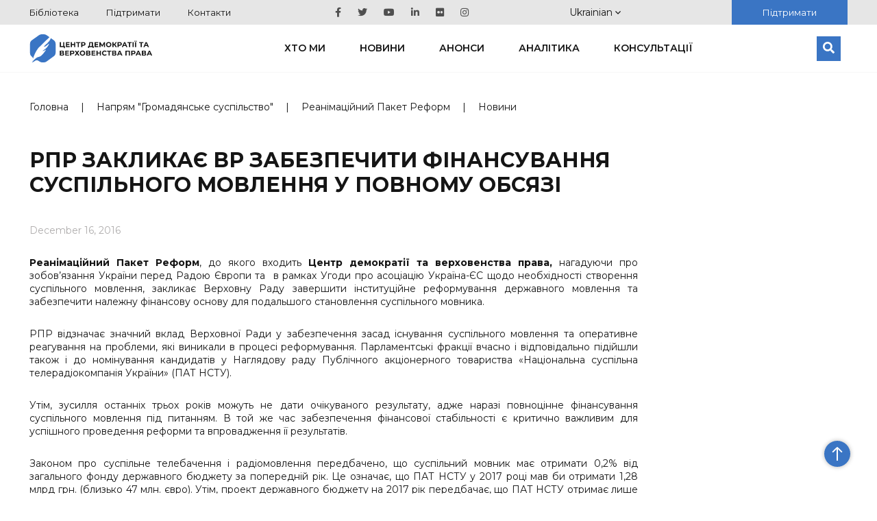

--- FILE ---
content_type: text/html; charset=UTF-8
request_url: https://cedem.org.ua/news/13289/
body_size: 12608
content:

<!DOCTYPE HTML>

<html lang="uk">
<!-- Facebook Pixel Code -->
<head>
    <meta charset="utf-8">
        <meta content='width=device-width; initial-scale=1.0; maximum-scale=2.0;' name='viewport'/>

            <meta name="google-site-verification" content="wWE884ynGDa-4Y0hEfUQTvmekKx2_ZXtr_CpqF_wCW0"/>
    <link rel="icon" type="image/png" href="https://cedem.org.ua/favicon-32x32.png" sizes="32x32"/>
    <link rel="icon" type="image/png" href="https://cedem.org.ua/favicon-16x16.png" sizes="16x16"/>
    <link href="https://fonts.googleapis.com/css?family=Montserrat:300,400,500,600,700,800,900&display=swap&subset=cyrillic,cyrillic-ext"
          rel="stylesheet">

    <link rel="alternate" hreflang="uk-ua" href="https://cedem.org.ua/news/13289/" />
<link rel="alternate" hreflang="en-us" href="https://cedem.org.ua/en/news/rpr-calls-on-the-verkhovna-rada-to-ensure-proper-financing-of-the-public-broadcasting-2/" />
<link rel="alternate" hreflang="x-default" href="https://cedem.org.ua/news/13289/" />

		<!-- All in One SEO 4.4.7.1 - aioseo.com -->
		<title>РПР закликає ВР забезпечити фінансування суспільного мовлення у повному обсязі - Центр демократії та верховенства права</title>
		<meta name="description" content="Реанімаційний Пакет Реформ, до якого входить Центр демократії та верховенства права, нагадуючи про зобов’язання України перед Радою Європи та в рамках Угоди про асоціацію Україна-ЄС щодо необхідності створення суспільного мовлення, закликає Верховну Раду завершити інституційне реформування державного мовлення та забезпечити належну фінансову основу для подальшого становлення суспільного мовника. РПР відзначає значний вклад Верховної Ради у" />
		<meta name="robots" content="max-image-preview:large" />
		<link rel="canonical" href="https://cedem.org.ua/news/13289/" />
		<meta name="generator" content="All in One SEO (AIOSEO) 4.4.7.1" />
		<meta property="og:locale" content="uk_UA" />
		<meta property="og:site_name" content="Центр демократії та верховенства права -" />
		<meta property="og:type" content="article" />
		<meta property="og:title" content="РПР закликає ВР забезпечити фінансування суспільного мовлення у повному обсязі - Центр демократії та верховенства права" />
		<meta property="og:description" content="Реанімаційний Пакет Реформ, до якого входить Центр демократії та верховенства права, нагадуючи про зобов’язання України перед Радою Європи та в рамках Угоди про асоціацію Україна-ЄС щодо необхідності створення суспільного мовлення, закликає Верховну Раду завершити інституційне реформування державного мовлення та забезпечити належну фінансову основу для подальшого становлення суспільного мовника. РПР відзначає значний вклад Верховної Ради у" />
		<meta property="og:url" content="https://cedem.org.ua/news/13289/" />
		<meta property="og:image" content="https://cedem.org.ua/wp-content/uploads/2016/12/Movnyk-1-e1481893142238.png" />
		<meta property="og:image:secure_url" content="https://cedem.org.ua/wp-content/uploads/2016/12/Movnyk-1-e1481893142238.png" />
		<meta property="og:image:width" content="450" />
		<meta property="og:image:height" content="250" />
		<meta property="article:published_time" content="2016-12-16T18:12:27+00:00" />
		<meta property="article:modified_time" content="2019-12-10T16:18:01+00:00" />
		<meta name="twitter:card" content="summary_large_image" />
		<meta name="twitter:title" content="РПР закликає ВР забезпечити фінансування суспільного мовлення у повному обсязі - Центр демократії та верховенства права" />
		<meta name="twitter:description" content="Реанімаційний Пакет Реформ, до якого входить Центр демократії та верховенства права, нагадуючи про зобов’язання України перед Радою Європи та в рамках Угоди про асоціацію Україна-ЄС щодо необхідності створення суспільного мовлення, закликає Верховну Раду завершити інституційне реформування державного мовлення та забезпечити належну фінансову основу для подальшого становлення суспільного мовника. РПР відзначає значний вклад Верховної Ради у" />
		<meta name="twitter:image" content="https://cedem.org.ua/wp-content/uploads/2024/01/Kaver-scaled.jpg" />
		<script type="application/ld+json" class="aioseo-schema">
			{"@context":"https:\/\/schema.org","@graph":[{"@type":"BreadcrumbList","@id":"https:\/\/cedem.org.ua\/news\/13289\/#breadcrumblist","itemListElement":[{"@type":"ListItem","@id":"https:\/\/cedem.org.ua\/#listItem","position":1,"item":{"@type":"WebPage","@id":"https:\/\/cedem.org.ua\/","name":"Home","url":"https:\/\/cedem.org.ua\/"},"nextItem":"https:\/\/cedem.org.ua\/news\/13289\/#listItem"},{"@type":"ListItem","@id":"https:\/\/cedem.org.ua\/news\/13289\/#listItem","position":2,"item":{"@type":"WebPage","@id":"https:\/\/cedem.org.ua\/news\/13289\/","name":"\u0420\u041f\u0420 \u0437\u0430\u043a\u043b\u0438\u043a\u0430\u0454 \u0412\u0420 \u0437\u0430\u0431\u0435\u0437\u043f\u0435\u0447\u0438\u0442\u0438  \u0444\u0456\u043d\u0430\u043d\u0441\u0443\u0432\u0430\u043d\u043d\u044f \u0441\u0443\u0441\u043f\u0456\u043b\u044c\u043d\u043e\u0433\u043e \u043c\u043e\u0432\u043b\u0435\u043d\u043d\u044f \u0443 \u043f\u043e\u0432\u043d\u043e\u043c\u0443 \u043e\u0431\u0441\u044f\u0437\u0456","description":"\u0420\u0435\u0430\u043d\u0456\u043c\u0430\u0446\u0456\u0439\u043d\u0438\u0439 \u041f\u0430\u043a\u0435\u0442 \u0420\u0435\u0444\u043e\u0440\u043c, \u0434\u043e \u044f\u043a\u043e\u0433\u043e \u0432\u0445\u043e\u0434\u0438\u0442\u044c \u0426\u0435\u043d\u0442\u0440 \u0434\u0435\u043c\u043e\u043a\u0440\u0430\u0442\u0456\u0457 \u0442\u0430 \u0432\u0435\u0440\u0445\u043e\u0432\u0435\u043d\u0441\u0442\u0432\u0430 \u043f\u0440\u0430\u0432\u0430, \u043d\u0430\u0433\u0430\u0434\u0443\u044e\u0447\u0438 \u043f\u0440\u043e \u0437\u043e\u0431\u043e\u0432\u2019\u044f\u0437\u0430\u043d\u043d\u044f \u0423\u043a\u0440\u0430\u0457\u043d\u0438 \u043f\u0435\u0440\u0435\u0434 \u0420\u0430\u0434\u043e\u044e \u0404\u0432\u0440\u043e\u043f\u0438 \u0442\u0430 \u0432 \u0440\u0430\u043c\u043a\u0430\u0445 \u0423\u0433\u043e\u0434\u0438 \u043f\u0440\u043e \u0430\u0441\u043e\u0446\u0456\u0430\u0446\u0456\u044e \u0423\u043a\u0440\u0430\u0457\u043d\u0430-\u0404\u0421 \u0449\u043e\u0434\u043e \u043d\u0435\u043e\u0431\u0445\u0456\u0434\u043d\u043e\u0441\u0442\u0456 \u0441\u0442\u0432\u043e\u0440\u0435\u043d\u043d\u044f \u0441\u0443\u0441\u043f\u0456\u043b\u044c\u043d\u043e\u0433\u043e \u043c\u043e\u0432\u043b\u0435\u043d\u043d\u044f, \u0437\u0430\u043a\u043b\u0438\u043a\u0430\u0454 \u0412\u0435\u0440\u0445\u043e\u0432\u043d\u0443 \u0420\u0430\u0434\u0443 \u0437\u0430\u0432\u0435\u0440\u0448\u0438\u0442\u0438 \u0456\u043d\u0441\u0442\u0438\u0442\u0443\u0446\u0456\u0439\u043d\u0435 \u0440\u0435\u0444\u043e\u0440\u043c\u0443\u0432\u0430\u043d\u043d\u044f \u0434\u0435\u0440\u0436\u0430\u0432\u043d\u043e\u0433\u043e \u043c\u043e\u0432\u043b\u0435\u043d\u043d\u044f \u0442\u0430 \u0437\u0430\u0431\u0435\u0437\u043f\u0435\u0447\u0438\u0442\u0438 \u043d\u0430\u043b\u0435\u0436\u043d\u0443 \u0444\u0456\u043d\u0430\u043d\u0441\u043e\u0432\u0443 \u043e\u0441\u043d\u043e\u0432\u0443 \u0434\u043b\u044f \u043f\u043e\u0434\u0430\u043b\u044c\u0448\u043e\u0433\u043e \u0441\u0442\u0430\u043d\u043e\u0432\u043b\u0435\u043d\u043d\u044f \u0441\u0443\u0441\u043f\u0456\u043b\u044c\u043d\u043e\u0433\u043e \u043c\u043e\u0432\u043d\u0438\u043a\u0430. \u0420\u041f\u0420 \u0432\u0456\u0434\u0437\u043d\u0430\u0447\u0430\u0454 \u0437\u043d\u0430\u0447\u043d\u0438\u0439 \u0432\u043a\u043b\u0430\u0434 \u0412\u0435\u0440\u0445\u043e\u0432\u043d\u043e\u0457 \u0420\u0430\u0434\u0438 \u0443","url":"https:\/\/cedem.org.ua\/news\/13289\/"},"previousItem":"https:\/\/cedem.org.ua\/#listItem"}]},{"@type":"Organization","@id":"https:\/\/cedem.org.ua\/#organization","name":"\u0426\u0435\u043d\u0442\u0440 \u0434\u0435\u043c\u043e\u043a\u0440\u0430\u0442\u0456\u0457 \u0442\u0430 \u0432\u0435\u0440\u0445\u043e\u0432\u0435\u043d\u0441\u0442\u0432\u0430 \u043f\u0440\u0430\u0432\u0430","url":"https:\/\/cedem.org.ua\/"},{"@type":"Person","@id":"https:\/\/cedem.org.ua\/author\/yuriy_pr_\/#author","url":"https:\/\/cedem.org.ua\/author\/yuriy_pr_\/","name":"\u041f\u0440\u0438\u043c\u0430\u0447\u0443\u043a \u042e\u0440\u0456\u0439","image":{"@type":"ImageObject","@id":"https:\/\/cedem.org.ua\/news\/13289\/#authorImage","url":"https:\/\/secure.gravatar.com\/avatar\/ba83b2868367877670745dcd52aaf94c?s=96&d=mm&r=g","width":96,"height":96,"caption":"\u041f\u0440\u0438\u043c\u0430\u0447\u0443\u043a \u042e\u0440\u0456\u0439"}},{"@type":"WebPage","@id":"https:\/\/cedem.org.ua\/news\/13289\/#webpage","url":"https:\/\/cedem.org.ua\/news\/13289\/","name":"\u0420\u041f\u0420 \u0437\u0430\u043a\u043b\u0438\u043a\u0430\u0454 \u0412\u0420 \u0437\u0430\u0431\u0435\u0437\u043f\u0435\u0447\u0438\u0442\u0438 \u0444\u0456\u043d\u0430\u043d\u0441\u0443\u0432\u0430\u043d\u043d\u044f \u0441\u0443\u0441\u043f\u0456\u043b\u044c\u043d\u043e\u0433\u043e \u043c\u043e\u0432\u043b\u0435\u043d\u043d\u044f \u0443 \u043f\u043e\u0432\u043d\u043e\u043c\u0443 \u043e\u0431\u0441\u044f\u0437\u0456 - \u0426\u0435\u043d\u0442\u0440 \u0434\u0435\u043c\u043e\u043a\u0440\u0430\u0442\u0456\u0457 \u0442\u0430 \u0432\u0435\u0440\u0445\u043e\u0432\u0435\u043d\u0441\u0442\u0432\u0430 \u043f\u0440\u0430\u0432\u0430","description":"\u0420\u0435\u0430\u043d\u0456\u043c\u0430\u0446\u0456\u0439\u043d\u0438\u0439 \u041f\u0430\u043a\u0435\u0442 \u0420\u0435\u0444\u043e\u0440\u043c, \u0434\u043e \u044f\u043a\u043e\u0433\u043e \u0432\u0445\u043e\u0434\u0438\u0442\u044c \u0426\u0435\u043d\u0442\u0440 \u0434\u0435\u043c\u043e\u043a\u0440\u0430\u0442\u0456\u0457 \u0442\u0430 \u0432\u0435\u0440\u0445\u043e\u0432\u0435\u043d\u0441\u0442\u0432\u0430 \u043f\u0440\u0430\u0432\u0430, \u043d\u0430\u0433\u0430\u0434\u0443\u044e\u0447\u0438 \u043f\u0440\u043e \u0437\u043e\u0431\u043e\u0432\u2019\u044f\u0437\u0430\u043d\u043d\u044f \u0423\u043a\u0440\u0430\u0457\u043d\u0438 \u043f\u0435\u0440\u0435\u0434 \u0420\u0430\u0434\u043e\u044e \u0404\u0432\u0440\u043e\u043f\u0438 \u0442\u0430 \u0432 \u0440\u0430\u043c\u043a\u0430\u0445 \u0423\u0433\u043e\u0434\u0438 \u043f\u0440\u043e \u0430\u0441\u043e\u0446\u0456\u0430\u0446\u0456\u044e \u0423\u043a\u0440\u0430\u0457\u043d\u0430-\u0404\u0421 \u0449\u043e\u0434\u043e \u043d\u0435\u043e\u0431\u0445\u0456\u0434\u043d\u043e\u0441\u0442\u0456 \u0441\u0442\u0432\u043e\u0440\u0435\u043d\u043d\u044f \u0441\u0443\u0441\u043f\u0456\u043b\u044c\u043d\u043e\u0433\u043e \u043c\u043e\u0432\u043b\u0435\u043d\u043d\u044f, \u0437\u0430\u043a\u043b\u0438\u043a\u0430\u0454 \u0412\u0435\u0440\u0445\u043e\u0432\u043d\u0443 \u0420\u0430\u0434\u0443 \u0437\u0430\u0432\u0435\u0440\u0448\u0438\u0442\u0438 \u0456\u043d\u0441\u0442\u0438\u0442\u0443\u0446\u0456\u0439\u043d\u0435 \u0440\u0435\u0444\u043e\u0440\u043c\u0443\u0432\u0430\u043d\u043d\u044f \u0434\u0435\u0440\u0436\u0430\u0432\u043d\u043e\u0433\u043e \u043c\u043e\u0432\u043b\u0435\u043d\u043d\u044f \u0442\u0430 \u0437\u0430\u0431\u0435\u0437\u043f\u0435\u0447\u0438\u0442\u0438 \u043d\u0430\u043b\u0435\u0436\u043d\u0443 \u0444\u0456\u043d\u0430\u043d\u0441\u043e\u0432\u0443 \u043e\u0441\u043d\u043e\u0432\u0443 \u0434\u043b\u044f \u043f\u043e\u0434\u0430\u043b\u044c\u0448\u043e\u0433\u043e \u0441\u0442\u0430\u043d\u043e\u0432\u043b\u0435\u043d\u043d\u044f \u0441\u0443\u0441\u043f\u0456\u043b\u044c\u043d\u043e\u0433\u043e \u043c\u043e\u0432\u043d\u0438\u043a\u0430. \u0420\u041f\u0420 \u0432\u0456\u0434\u0437\u043d\u0430\u0447\u0430\u0454 \u0437\u043d\u0430\u0447\u043d\u0438\u0439 \u0432\u043a\u043b\u0430\u0434 \u0412\u0435\u0440\u0445\u043e\u0432\u043d\u043e\u0457 \u0420\u0430\u0434\u0438 \u0443","inLanguage":"uk-UA","isPartOf":{"@id":"https:\/\/cedem.org.ua\/#website"},"breadcrumb":{"@id":"https:\/\/cedem.org.ua\/news\/13289\/#breadcrumblist"},"author":{"@id":"https:\/\/cedem.org.ua\/author\/yuriy_pr_\/#author"},"creator":{"@id":"https:\/\/cedem.org.ua\/author\/yuriy_pr_\/#author"},"image":{"@type":"ImageObject","url":"https:\/\/cedem.org.ua\/wp-content\/uploads\/2016\/12\/Movnyk-1-e1481893142238.png","@id":"https:\/\/cedem.org.ua\/news\/13289\/#mainImage","width":450,"height":250},"primaryImageOfPage":{"@id":"https:\/\/cedem.org.ua\/news\/13289\/#mainImage"},"datePublished":"2016-12-16T18:12:27+03:00","dateModified":"2019-12-10T16:18:01+03:00"},{"@type":"WebSite","@id":"https:\/\/cedem.org.ua\/#website","url":"https:\/\/cedem.org.ua\/","name":"\u0426\u0435\u043d\u0442\u0440 \u0434\u0435\u043c\u043e\u043a\u0440\u0430\u0442\u0456\u0457 \u0442\u0430 \u0432\u0435\u0440\u0445\u043e\u0432\u0435\u043d\u0441\u0442\u0432\u0430 \u043f\u0440\u0430\u0432\u0430","inLanguage":"uk-UA","publisher":{"@id":"https:\/\/cedem.org.ua\/#organization"}}]}
		</script>
		<!-- All in One SEO -->

<link rel='dns-prefetch' href='//cdnjs.cloudflare.com' />
<link rel='dns-prefetch' href='//cdn.jsdelivr.net' />
<link rel='dns-prefetch' href='//s.w.org' />
<link rel="alternate" type="application/rss+xml" title="Центр демократії та верховенства права &raquo; РПР закликає ВР забезпечити  фінансування суспільного мовлення у повному обсязі Comments Feed" href="https://cedem.org.ua/news/13289/feed/" />
<script type="text/javascript">
window._wpemojiSettings = {"baseUrl":"https:\/\/s.w.org\/images\/core\/emoji\/13.1.0\/72x72\/","ext":".png","svgUrl":"https:\/\/s.w.org\/images\/core\/emoji\/13.1.0\/svg\/","svgExt":".svg","source":{"concatemoji":"https:\/\/cedem.org.ua\/wp-includes\/js\/wp-emoji-release.min.js?ver=5.9.12"}};
/*! This file is auto-generated */
!function(e,a,t){var n,r,o,i=a.createElement("canvas"),p=i.getContext&&i.getContext("2d");function s(e,t){var a=String.fromCharCode;p.clearRect(0,0,i.width,i.height),p.fillText(a.apply(this,e),0,0);e=i.toDataURL();return p.clearRect(0,0,i.width,i.height),p.fillText(a.apply(this,t),0,0),e===i.toDataURL()}function c(e){var t=a.createElement("script");t.src=e,t.defer=t.type="text/javascript",a.getElementsByTagName("head")[0].appendChild(t)}for(o=Array("flag","emoji"),t.supports={everything:!0,everythingExceptFlag:!0},r=0;r<o.length;r++)t.supports[o[r]]=function(e){if(!p||!p.fillText)return!1;switch(p.textBaseline="top",p.font="600 32px Arial",e){case"flag":return s([127987,65039,8205,9895,65039],[127987,65039,8203,9895,65039])?!1:!s([55356,56826,55356,56819],[55356,56826,8203,55356,56819])&&!s([55356,57332,56128,56423,56128,56418,56128,56421,56128,56430,56128,56423,56128,56447],[55356,57332,8203,56128,56423,8203,56128,56418,8203,56128,56421,8203,56128,56430,8203,56128,56423,8203,56128,56447]);case"emoji":return!s([10084,65039,8205,55357,56613],[10084,65039,8203,55357,56613])}return!1}(o[r]),t.supports.everything=t.supports.everything&&t.supports[o[r]],"flag"!==o[r]&&(t.supports.everythingExceptFlag=t.supports.everythingExceptFlag&&t.supports[o[r]]);t.supports.everythingExceptFlag=t.supports.everythingExceptFlag&&!t.supports.flag,t.DOMReady=!1,t.readyCallback=function(){t.DOMReady=!0},t.supports.everything||(n=function(){t.readyCallback()},a.addEventListener?(a.addEventListener("DOMContentLoaded",n,!1),e.addEventListener("load",n,!1)):(e.attachEvent("onload",n),a.attachEvent("onreadystatechange",function(){"complete"===a.readyState&&t.readyCallback()})),(n=t.source||{}).concatemoji?c(n.concatemoji):n.wpemoji&&n.twemoji&&(c(n.twemoji),c(n.wpemoji)))}(window,document,window._wpemojiSettings);
</script>
<style type="text/css">
img.wp-smiley,
img.emoji {
	display: inline !important;
	border: none !important;
	box-shadow: none !important;
	height: 1em !important;
	width: 1em !important;
	margin: 0 0.07em !important;
	vertical-align: -0.1em !important;
	background: none !important;
	padding: 0 !important;
}
</style>
	<link rel='stylesheet' id='wp-block-library-css'  href='https://cedem.org.ua/wp-includes/css/dist/block-library/style.min.css?ver=5.9.12' type='text/css' media='all' />
<style id='global-styles-inline-css' type='text/css'>
body{--wp--preset--color--black: #000000;--wp--preset--color--cyan-bluish-gray: #abb8c3;--wp--preset--color--white: #ffffff;--wp--preset--color--pale-pink: #f78da7;--wp--preset--color--vivid-red: #cf2e2e;--wp--preset--color--luminous-vivid-orange: #ff6900;--wp--preset--color--luminous-vivid-amber: #fcb900;--wp--preset--color--light-green-cyan: #7bdcb5;--wp--preset--color--vivid-green-cyan: #00d084;--wp--preset--color--pale-cyan-blue: #8ed1fc;--wp--preset--color--vivid-cyan-blue: #0693e3;--wp--preset--color--vivid-purple: #9b51e0;--wp--preset--gradient--vivid-cyan-blue-to-vivid-purple: linear-gradient(135deg,rgba(6,147,227,1) 0%,rgb(155,81,224) 100%);--wp--preset--gradient--light-green-cyan-to-vivid-green-cyan: linear-gradient(135deg,rgb(122,220,180) 0%,rgb(0,208,130) 100%);--wp--preset--gradient--luminous-vivid-amber-to-luminous-vivid-orange: linear-gradient(135deg,rgba(252,185,0,1) 0%,rgba(255,105,0,1) 100%);--wp--preset--gradient--luminous-vivid-orange-to-vivid-red: linear-gradient(135deg,rgba(255,105,0,1) 0%,rgb(207,46,46) 100%);--wp--preset--gradient--very-light-gray-to-cyan-bluish-gray: linear-gradient(135deg,rgb(238,238,238) 0%,rgb(169,184,195) 100%);--wp--preset--gradient--cool-to-warm-spectrum: linear-gradient(135deg,rgb(74,234,220) 0%,rgb(151,120,209) 20%,rgb(207,42,186) 40%,rgb(238,44,130) 60%,rgb(251,105,98) 80%,rgb(254,248,76) 100%);--wp--preset--gradient--blush-light-purple: linear-gradient(135deg,rgb(255,206,236) 0%,rgb(152,150,240) 100%);--wp--preset--gradient--blush-bordeaux: linear-gradient(135deg,rgb(254,205,165) 0%,rgb(254,45,45) 50%,rgb(107,0,62) 100%);--wp--preset--gradient--luminous-dusk: linear-gradient(135deg,rgb(255,203,112) 0%,rgb(199,81,192) 50%,rgb(65,88,208) 100%);--wp--preset--gradient--pale-ocean: linear-gradient(135deg,rgb(255,245,203) 0%,rgb(182,227,212) 50%,rgb(51,167,181) 100%);--wp--preset--gradient--electric-grass: linear-gradient(135deg,rgb(202,248,128) 0%,rgb(113,206,126) 100%);--wp--preset--gradient--midnight: linear-gradient(135deg,rgb(2,3,129) 0%,rgb(40,116,252) 100%);--wp--preset--duotone--dark-grayscale: url('#wp-duotone-dark-grayscale');--wp--preset--duotone--grayscale: url('#wp-duotone-grayscale');--wp--preset--duotone--purple-yellow: url('#wp-duotone-purple-yellow');--wp--preset--duotone--blue-red: url('#wp-duotone-blue-red');--wp--preset--duotone--midnight: url('#wp-duotone-midnight');--wp--preset--duotone--magenta-yellow: url('#wp-duotone-magenta-yellow');--wp--preset--duotone--purple-green: url('#wp-duotone-purple-green');--wp--preset--duotone--blue-orange: url('#wp-duotone-blue-orange');--wp--preset--font-size--small: 13px;--wp--preset--font-size--medium: 20px;--wp--preset--font-size--large: 36px;--wp--preset--font-size--x-large: 42px;}.has-black-color{color: var(--wp--preset--color--black) !important;}.has-cyan-bluish-gray-color{color: var(--wp--preset--color--cyan-bluish-gray) !important;}.has-white-color{color: var(--wp--preset--color--white) !important;}.has-pale-pink-color{color: var(--wp--preset--color--pale-pink) !important;}.has-vivid-red-color{color: var(--wp--preset--color--vivid-red) !important;}.has-luminous-vivid-orange-color{color: var(--wp--preset--color--luminous-vivid-orange) !important;}.has-luminous-vivid-amber-color{color: var(--wp--preset--color--luminous-vivid-amber) !important;}.has-light-green-cyan-color{color: var(--wp--preset--color--light-green-cyan) !important;}.has-vivid-green-cyan-color{color: var(--wp--preset--color--vivid-green-cyan) !important;}.has-pale-cyan-blue-color{color: var(--wp--preset--color--pale-cyan-blue) !important;}.has-vivid-cyan-blue-color{color: var(--wp--preset--color--vivid-cyan-blue) !important;}.has-vivid-purple-color{color: var(--wp--preset--color--vivid-purple) !important;}.has-black-background-color{background-color: var(--wp--preset--color--black) !important;}.has-cyan-bluish-gray-background-color{background-color: var(--wp--preset--color--cyan-bluish-gray) !important;}.has-white-background-color{background-color: var(--wp--preset--color--white) !important;}.has-pale-pink-background-color{background-color: var(--wp--preset--color--pale-pink) !important;}.has-vivid-red-background-color{background-color: var(--wp--preset--color--vivid-red) !important;}.has-luminous-vivid-orange-background-color{background-color: var(--wp--preset--color--luminous-vivid-orange) !important;}.has-luminous-vivid-amber-background-color{background-color: var(--wp--preset--color--luminous-vivid-amber) !important;}.has-light-green-cyan-background-color{background-color: var(--wp--preset--color--light-green-cyan) !important;}.has-vivid-green-cyan-background-color{background-color: var(--wp--preset--color--vivid-green-cyan) !important;}.has-pale-cyan-blue-background-color{background-color: var(--wp--preset--color--pale-cyan-blue) !important;}.has-vivid-cyan-blue-background-color{background-color: var(--wp--preset--color--vivid-cyan-blue) !important;}.has-vivid-purple-background-color{background-color: var(--wp--preset--color--vivid-purple) !important;}.has-black-border-color{border-color: var(--wp--preset--color--black) !important;}.has-cyan-bluish-gray-border-color{border-color: var(--wp--preset--color--cyan-bluish-gray) !important;}.has-white-border-color{border-color: var(--wp--preset--color--white) !important;}.has-pale-pink-border-color{border-color: var(--wp--preset--color--pale-pink) !important;}.has-vivid-red-border-color{border-color: var(--wp--preset--color--vivid-red) !important;}.has-luminous-vivid-orange-border-color{border-color: var(--wp--preset--color--luminous-vivid-orange) !important;}.has-luminous-vivid-amber-border-color{border-color: var(--wp--preset--color--luminous-vivid-amber) !important;}.has-light-green-cyan-border-color{border-color: var(--wp--preset--color--light-green-cyan) !important;}.has-vivid-green-cyan-border-color{border-color: var(--wp--preset--color--vivid-green-cyan) !important;}.has-pale-cyan-blue-border-color{border-color: var(--wp--preset--color--pale-cyan-blue) !important;}.has-vivid-cyan-blue-border-color{border-color: var(--wp--preset--color--vivid-cyan-blue) !important;}.has-vivid-purple-border-color{border-color: var(--wp--preset--color--vivid-purple) !important;}.has-vivid-cyan-blue-to-vivid-purple-gradient-background{background: var(--wp--preset--gradient--vivid-cyan-blue-to-vivid-purple) !important;}.has-light-green-cyan-to-vivid-green-cyan-gradient-background{background: var(--wp--preset--gradient--light-green-cyan-to-vivid-green-cyan) !important;}.has-luminous-vivid-amber-to-luminous-vivid-orange-gradient-background{background: var(--wp--preset--gradient--luminous-vivid-amber-to-luminous-vivid-orange) !important;}.has-luminous-vivid-orange-to-vivid-red-gradient-background{background: var(--wp--preset--gradient--luminous-vivid-orange-to-vivid-red) !important;}.has-very-light-gray-to-cyan-bluish-gray-gradient-background{background: var(--wp--preset--gradient--very-light-gray-to-cyan-bluish-gray) !important;}.has-cool-to-warm-spectrum-gradient-background{background: var(--wp--preset--gradient--cool-to-warm-spectrum) !important;}.has-blush-light-purple-gradient-background{background: var(--wp--preset--gradient--blush-light-purple) !important;}.has-blush-bordeaux-gradient-background{background: var(--wp--preset--gradient--blush-bordeaux) !important;}.has-luminous-dusk-gradient-background{background: var(--wp--preset--gradient--luminous-dusk) !important;}.has-pale-ocean-gradient-background{background: var(--wp--preset--gradient--pale-ocean) !important;}.has-electric-grass-gradient-background{background: var(--wp--preset--gradient--electric-grass) !important;}.has-midnight-gradient-background{background: var(--wp--preset--gradient--midnight) !important;}.has-small-font-size{font-size: var(--wp--preset--font-size--small) !important;}.has-medium-font-size{font-size: var(--wp--preset--font-size--medium) !important;}.has-large-font-size{font-size: var(--wp--preset--font-size--large) !important;}.has-x-large-font-size{font-size: var(--wp--preset--font-size--x-large) !important;}
</style>
<link rel='stylesheet' id='collapscore-css-css'  href='https://cedem.org.ua/wp-content/plugins/jquery-collapse-o-matic/css/core_style.css?ver=1.0' type='text/css' media='all' />
<link rel='stylesheet' id='collapseomatic-css-css'  href='https://cedem.org.ua/wp-content/plugins/jquery-collapse-o-matic/css/light_style.css?ver=1.6' type='text/css' media='all' />
<link rel='stylesheet' id='cedem_2019-slickslider-css'  href='https://cedem.org.ua/wp-content/themes/cedem-2019/css/slick-slider/slick.css?ver=5.0.0' type='text/css' media='all' />
<link rel='stylesheet' id='cedem_2019-slickslider-default-theme-css'  href='https://cedem.org.ua/wp-content/themes/cedem-2019/css/slick-slider/slick-theme.css?ver=5.0.0' type='text/css' media='all' />
<link rel='stylesheet' id='bootstrap-css'  href='https://cedem.org.ua/wp-content/themes/cedem-2019/css/bootstrap-grid.min.css?ver=5.9.12' type='text/css' media='all' />
<link rel='stylesheet' id='fancybox-css'  href='https://cedem.org.ua/wp-content/themes/cedem-2019/css/jquery.fancybox.min.css?ver=5.9.12' type='text/css' media='all' />
<link rel='stylesheet' id='cedem-style-css'  href='https://cedem.org.ua/wp-content/themes/cedem-2019/style.css?ver=1761044034' type='text/css' media='all' />
<link rel='stylesheet' id='Swiper.css-css'  href='//cdnjs.cloudflare.com/ajax/libs/Swiper/4.5.0/css/swiper.min.css?ver=4.5.0' type='text/css' media='all' />
<link rel='stylesheet' id='Fancybox.css-css'  href='//cdn.jsdelivr.net/gh/fancyapps/fancybox@3.5.7/dist/jquery.fancybox.min.css?ver=3.5.7' type='text/css' media='all' />
<link rel='stylesheet' id='Gallery.css-css'  href='https://cedem.org.ua/wp-content/plugins/gallery-custom-plugin/style.css?ver=1.0' type='text/css' media='all' />
<script type='text/javascript' src='https://cedem.org.ua/wp-includes/js/jquery/jquery.min.js?ver=3.6.0' id='jquery-core-js'></script>
<script type='text/javascript' src='https://cedem.org.ua/wp-includes/js/jquery/jquery-migrate.min.js?ver=3.3.2' id='jquery-migrate-js'></script>
<script type='text/javascript' src='https://cedem.org.ua/wp-content/themes/cedem-2019/js/jquery.fancybox.min.js?ver=5.9.12' id='fancybox-js'></script>
<script type='text/javascript' src='https://cedem.org.ua/wp-content/themes/cedem-2019/js/main.min.js?ver=1.41' id='cedem-main-js'></script>
<script type='text/javascript' src='https://cedem.org.ua/wp-content/themes/cedem-2019/js/jquery.carouFredSel-6.2.1.min.js?ver=5.9.12' id='cedem-carou-js'></script>
<link rel="https://api.w.org/" href="https://cedem.org.ua/wp-json/" /><link rel="EditURI" type="application/rsd+xml" title="RSD" href="https://cedem.org.ua/xmlrpc.php?rsd" />
<link rel="wlwmanifest" type="application/wlwmanifest+xml" href="https://cedem.org.ua/wp-includes/wlwmanifest.xml" /> 
<meta name="generator" content="WordPress 5.9.12" />
<link rel='shortlink' href='https://cedem.org.ua/?p=13289' />
<link rel="alternate" type="application/json+oembed" href="https://cedem.org.ua/wp-json/oembed/1.0/embed?url=https%3A%2F%2Fcedem.org.ua%2Fnews%2F13289%2F" />
<link rel="alternate" type="text/xml+oembed" href="https://cedem.org.ua/wp-json/oembed/1.0/embed?url=https%3A%2F%2Fcedem.org.ua%2Fnews%2F13289%2F&#038;format=xml" />
<meta name="generator" content="WPML ver:4.5.8 stt:1,56;" />
				<style type="text/css" id="c4wp-checkout-css">
					.woocommerce-checkout .c4wp_captcha_field {
						margin-bottom: 10px;
						margin-top: 15px;
						position: relative;
						display: inline-block;
					}
				</style>
							<style type="text/css" id="c4wp-v3-lp-form-css">
				.login #login, .login #lostpasswordform {
					min-width: 350px !important;
				}
				.wpforms-field-c4wp iframe {
					width: 100% !important;
				}
			</style>
			    <script>
        window.wp_ajax = "https://cedem.org.ua/wp-admin/admin-ajax.php"    </script>
</head>
<!-- End Facebook Pixel Code -->
<body class="news-template-default single single-news postid-13289">
<div id="fb-root"></div>
<script>(function (d, s, id) {
        var js, fjs = d.getElementsByTagName(s)[0];
        if (d.getElementById(id))
            return;
        js = d.createElement(s);
        js.id = id;
        js.src = "//connect.facebook.net/uk_UA/sdk.js#xfbml=1&appId=1639238822972100&version=v2.3";
        fjs.parentNode.insertBefore(js, fjs);
    }(document, 'script', 'facebook-jssdk'));</script>
<div class="page-wrapper">
    <div class="header-wrapper">
        <div class="top-block">
            <div class="container">
                <div class="row justify-content-between align-items-center">
                                            <nav class="top-menu col-auto">
                            <div class="menu-verhnye-container"><ul id="menu-verhnye" class="menu"><li id="menu-item-20476" class="menu-item menu-item-type-post_type_archive menu-item-object-library menu-item-20476"><a href="https://cedem.org.ua/library/">Бібліотека</a></li>
<li id="menu-item-28155" class="menu-item menu-item-type-post_type menu-item-object-page menu-item-28155"><a href="https://cedem.org.ua/who-we-are/donate/">Підтримати</a></li>
<li id="menu-item-28156" class="menu-item menu-item-type-post_type menu-item-object-page menu-item-28156"><a href="https://cedem.org.ua/who-we-are/contacts/">Контакти</a></li>
</ul></div>                        </nav>
                    
                                            <nav class="social-menu col-auto">
                            <div class="menu-sotsialne-container"><ul id="menu-sotsialne" class="menu"><li id="menu-item-20471" class="menu-item menu-item-type-custom menu-item-object-custom menu-item-20471"><a target="_blank" rel="noopener" href="https://www.facebook.com/CEDEMUA/"><span class="screen-reader-text">Facebook</span></a></li>
<li id="menu-item-20470" class="menu-item menu-item-type-custom menu-item-object-custom menu-item-20470"><a target="_blank" rel="noopener" href="https://twitter.com/cedem_ua"><span class="screen-reader-text">Twitter</span></a></li>
<li id="menu-item-20472" class="menu-item menu-item-type-custom menu-item-object-custom menu-item-20472"><a target="_blank" rel="noopener" href="https://www.youtube.com/channel/UCHM0MnjUHYSCzxv5sMPFSrA/featured?disable_polymer=1"><span class="screen-reader-text">Youtube</span></a></li>
<li id="menu-item-20473" class="menu-item menu-item-type-custom menu-item-object-custom menu-item-20473"><a target="_blank" rel="noopener" href="https://www.linkedin.com/company/center-of-democracy-and-law-cedem/"><span class="screen-reader-text">Linkedin</span></a></li>
<li id="menu-item-28158" class="menu-item menu-item-type-custom menu-item-object-custom menu-item-28158"><a title="Flickr" href="https://www.flickr.com/photos/191548958@N06/"><span class="screen-reader-text">Flickr</span></a></li>
<li id="menu-item-38888" class="menu-item menu-item-type-custom menu-item-object-custom menu-item-38888"><a href="https://www.instagram.com/cedem.org.ua/"><span class="screen-reader-text">Instagram</span></a></li>
</ul></div>                        </nav>
                    
                    <!-- <ul class="language-switcher col-auto">
                                                    </ul>-->

                    <div id="flags_language_selector">
                        <div class="button" id="open_langs">Ukrainian <svg width="8" height="5" viewBox="0 0 8 5" fill="none" xmlns="http://www.w3.org/2000/svg">
<path fill-rule="evenodd" clip-rule="evenodd" d="M7.06667 0L4 3.10811L0.933333 0L0 0.945946L4 5L8 0.945946L7.06667 0Z" fill="#151515"/>
</svg></div><div class="dropdown-pane" id="lang-dropdown"><ul><li><a href="https://cedem.org.ua/en/news/rpr-calls-on-the-verkhovna-rada-to-ensure-proper-financing-of-the-public-broadcasting-2/">English</a></li></ul></div>                    </div>

                    <div class="col-auto">
                        <a href="https://cedem.org.ua/who-we-are/donate/"
                           class="donate-btn">Підтримати</a>
                    </div>


                </div>

            </div>
        </div>
        <div id="main-header">
            <div class="header-wrap">
                <div class="container">
                    <header class="header">
                        <div class="logo">
                            <a href="https://cedem.org.ua/">
                                <h1 class="assistive-text">Центр демократії та верховенства права</h1>
                            </a>
                        </div>

                                                    <nav class="main-nav-wrapper">
                                <div class="menu-golovne-container"><ul id="menu-golovne" class="main-nav"><li id="menu-item-33065" class="menu-item menu-item-type-post_type menu-item-object-page menu-item-has-children menu-item-33065"><a href="https://cedem.org.ua/who-we-are/">Хто ми</a><i class="icon-angle-down"><svg width="12" height="7" viewBox="0 0 8 5" fill="none" xmlns="http://www.w3.org/2000/svg">
<path fill-rule="evenodd" clip-rule="evenodd" d="M7.06667 0L4 3.10811L0.933333 0L0 0.945946L4 5L8 0.945946L7.06667 0Z" fill="#151515"/>
</svg>
</i>
<ul class="sub-menu">
	<li id="menu-item-33710" class="menu-item menu-item-type-post_type menu-item-object-page menu-item-33710"><a href="https://cedem.org.ua/who-we-are/employees/">Команда</a></li>
	<li id="menu-item-35025" class="menu-item menu-item-type-post_type menu-item-object-page menu-item-35025"><a href="https://cedem.org.ua/who-we-are/supervisory-board/">Наглядова рада</a></li>
	<li id="menu-item-32729" class="menu-item menu-item-type-post_type_archive menu-item-object-annual_reports menu-item-32729"><a href="https://cedem.org.ua/annual_reports/">Річні звіти</a></li>
	<li id="menu-item-20498" class="menu-item menu-item-type-post_type menu-item-object-page menu-item-20498"><a href="https://cedem.org.ua/mozhlyvosti/">Можливості</a></li>
	<li id="menu-item-33070" class="menu-item menu-item-type-post_type menu-item-object-page menu-item-33070"><a href="https://cedem.org.ua/who-we-are/contacts/">Контакти</a></li>
</ul>
</li>
<li id="menu-item-33486" class="menu-item menu-item-type-post_type_archive menu-item-object-news menu-item-33486"><a href="https://cedem.org.ua/news/">Новини</a></li>
<li id="menu-item-47539" class="menu-item menu-item-type-post_type_archive menu-item-object-events menu-item-47539"><a href="https://cedem.org.ua/events/">Анонси</a></li>
<li id="menu-item-47540" class="menu-item menu-item-type-post_type_archive menu-item-object-analytics menu-item-47540"><a href="https://cedem.org.ua/analytics/">Аналітика</a></li>
<li id="menu-item-28246" class="menu-item menu-item-type-post_type_archive menu-item-object-consultations menu-item-28246"><a href="https://cedem.org.ua/consultations/">Консультації</a></li>
</ul></div>                            </nav><!-- #site-navigation -->
                        
                        <form class="search-block" action="https://cedem.org.ua/">
                            <input aria-label="Пошук" type="search" placeholder="Пошук" name="s"/>
                            <button aria-label="Пошук">
                                <svg xmlns="http://www.w3.org/2000/svg" aria-hidden="true" focusable="false"
                                     data-prefix="fas" data-icon="search" class="svg-inline--fa fa-search fa-w-16"
                                     role="img" viewBox="0 0 512 512">
                                    <path fill="currentColor"
                                          d="M505 442.7L405.3 343c-4.5-4.5-10.6-7-17-7H372c27.6-35.3 44-79.7 44-128C416 93.1 322.9 0 208 0S0 93.1 0 208s93.1 208 208 208c48.3 0 92.7-16.4 128-44v16.3c0 6.4 2.5 12.5 7 17l99.7 99.7c9.4 9.4 24.6 9.4 33.9 0l28.3-28.3c9.4-9.4 9.4-24.6.1-34zM208 336c-70.7 0-128-57.2-128-128 0-70.7 57.2-128 128-128 70.7 0 128 57.2 128 128 0 70.7-57.2 128-128 128z"/>
                                </svg>
                            </button>
                        </form>
                        <div id="menu_open">
                            <div class="bar1"></div>
                            <div class="bar2"></div>
                            <div class="bar3"></div>
                        </div>
                    </header>
                </div>
            </div>

            <div id="mobile-menu">
                <div class="container">
                    <nav class="main-nav-wrapper">
                        <div class="menu-golovne-container"><ul id="menu-golovne-1" class="main-nav"><li class="menu-item menu-item-type-post_type menu-item-object-page menu-item-has-children menu-item-33065"><a href="https://cedem.org.ua/who-we-are/">Хто ми</a><i class="icon-angle-down"><svg width="12" height="7" viewBox="0 0 8 5" fill="none" xmlns="http://www.w3.org/2000/svg">
<path fill-rule="evenodd" clip-rule="evenodd" d="M7.06667 0L4 3.10811L0.933333 0L0 0.945946L4 5L8 0.945946L7.06667 0Z" fill="#151515"/>
</svg>
</i>
<ul class="sub-menu">
	<li class="menu-item menu-item-type-post_type menu-item-object-page menu-item-33710"><a href="https://cedem.org.ua/who-we-are/employees/">Команда</a></li>
	<li class="menu-item menu-item-type-post_type menu-item-object-page menu-item-35025"><a href="https://cedem.org.ua/who-we-are/supervisory-board/">Наглядова рада</a></li>
	<li class="menu-item menu-item-type-post_type_archive menu-item-object-annual_reports menu-item-32729"><a href="https://cedem.org.ua/annual_reports/">Річні звіти</a></li>
	<li class="menu-item menu-item-type-post_type menu-item-object-page menu-item-20498"><a href="https://cedem.org.ua/mozhlyvosti/">Можливості</a></li>
	<li class="menu-item menu-item-type-post_type menu-item-object-page menu-item-33070"><a href="https://cedem.org.ua/who-we-are/contacts/">Контакти</a></li>
</ul>
</li>
<li class="menu-item menu-item-type-post_type_archive menu-item-object-news menu-item-33486"><a href="https://cedem.org.ua/news/">Новини</a></li>
<li class="menu-item menu-item-type-post_type_archive menu-item-object-events menu-item-47539"><a href="https://cedem.org.ua/events/">Анонси</a></li>
<li class="menu-item menu-item-type-post_type_archive menu-item-object-analytics menu-item-47540"><a href="https://cedem.org.ua/analytics/">Аналітика</a></li>
<li class="menu-item menu-item-type-post_type_archive menu-item-object-consultations menu-item-28246"><a href="https://cedem.org.ua/consultations/">Консультації</a></li>
</ul></div>                        <div class="menu-verhnye-container"><ul id="menu-verhnye-1" class="menu"><li class="menu-item menu-item-type-post_type_archive menu-item-object-library menu-item-20476"><a href="https://cedem.org.ua/library/">Бібліотека</a></li>
<li class="menu-item menu-item-type-post_type menu-item-object-page menu-item-28155"><a href="https://cedem.org.ua/who-we-are/donate/">Підтримати</a></li>
<li class="menu-item menu-item-type-post_type menu-item-object-page menu-item-28156"><a href="https://cedem.org.ua/who-we-are/contacts/">Контакти</a></li>
</ul></div>                    </nav>
                    <form class="search-block" action="https://cedem.org.ua/">
                        <input type="search" placeholder="" name="s"/>
                        <button>
                            <svg xmlns="http://www.w3.org/2000/svg" aria-hidden="true" focusable="false"
                                 data-prefix="fas" data-icon="search" class="svg-inline--fa fa-search fa-w-16"
                                 role="img" viewBox="0 0 512 512">
                                <path fill="currentColor"
                                      d="M505 442.7L405.3 343c-4.5-4.5-10.6-7-17-7H372c27.6-35.3 44-79.7 44-128C416 93.1 322.9 0 208 0S0 93.1 0 208s93.1 208 208 208c48.3 0 92.7-16.4 128-44v16.3c0 6.4 2.5 12.5 7 17l99.7 99.7c9.4 9.4 24.6 9.4 33.9 0l28.3-28.3c9.4-9.4 9.4-24.6.1-34zM208 336c-70.7 0-128-57.2-128-128 0-70.7 57.2-128 128-128 70.7 0 128 57.2 128 128 0 70.7-57.2 128-128 128z"/>
                            </svg>
                        </button>
                    </form>
                    <div class="lang_mobile">
                        <span>Ukrainian</span><a href="https://cedem.org.ua/en/news/rpr-calls-on-the-verkhovna-rada-to-ensure-proper-financing-of-the-public-broadcasting-2/">English</a>                    </div>
                    <nav class="social-menu">
                        <div class="menu-sotsialne-container"><ul id="menu-sotsialne-1" class="menu"><li class="menu-item menu-item-type-custom menu-item-object-custom menu-item-20471"><a target="_blank" rel="noopener" href="https://www.facebook.com/CEDEMUA/"><span class="screen-reader-text">Facebook</span></a></li>
<li class="menu-item menu-item-type-custom menu-item-object-custom menu-item-20470"><a target="_blank" rel="noopener" href="https://twitter.com/cedem_ua"><span class="screen-reader-text">Twitter</span></a></li>
<li class="menu-item menu-item-type-custom menu-item-object-custom menu-item-20472"><a target="_blank" rel="noopener" href="https://www.youtube.com/channel/UCHM0MnjUHYSCzxv5sMPFSrA/featured?disable_polymer=1"><span class="screen-reader-text">Youtube</span></a></li>
<li class="menu-item menu-item-type-custom menu-item-object-custom menu-item-20473"><a target="_blank" rel="noopener" href="https://www.linkedin.com/company/center-of-democracy-and-law-cedem/"><span class="screen-reader-text">Linkedin</span></a></li>
<li class="menu-item menu-item-type-custom menu-item-object-custom menu-item-28158"><a title="Flickr" href="https://www.flickr.com/photos/191548958@N06/"><span class="screen-reader-text">Flickr</span></a></li>
<li class="menu-item menu-item-type-custom menu-item-object-custom menu-item-38888"><a href="https://www.instagram.com/cedem.org.ua/"><span class="screen-reader-text">Instagram</span></a></li>
</ul></div>                    </nav>
                    <a href="https://cedem.org.ua/who-we-are/donate/"
                       class="donate-btn">Підтримати</a>

                </div>
            </div>
            <div id="page-back"></div>
        </div>
    </div>

    <div id="go_up">
        <svg width="16" height="21" viewBox="0 0 16 21" fill="none" xmlns="http://www.w3.org/2000/svg">
            <path d="M8.70711 0.292892C8.31658 -0.0976315 7.68342 -0.0976315 7.29289 0.292892L0.928932 6.65685C0.538408 7.04738 0.538408 7.68054 0.928932 8.07107C1.31946 8.46159 1.95262 8.46159 2.34315 8.07107L8 2.41421L13.6569 8.07107C14.0474 8.46159 14.6805 8.46159 15.0711 8.07107C15.4616 7.68054 15.4616 7.04738 15.0711 6.65685L8.70711 0.292892ZM9 21L9 1L7 1L7 21L9 21Z" fill="white"/>
        </svg>
    </div>

    <section id="primary" class="content-area cedem-test">
        <main id="main" class="site-main">

            <section class="content-top">
                <div class="container">

                    <!-- Breadcrumb -->
                    <div class="breadcrumbs"><div class="steps"><a href="https://cedem.org.ua" rel="nofollow">Головна</a><span class="delimeter">|</span><a href="https://cedem.org.ua/direction-gromadyanske-suspilstvo/">Напрям "Громадянське суспільство"</a><span class="delimeter">|</span><a href="https://cedem.org.ua/direction-gromadyanske-suspilstvo/reanimatsijnyj-paket-reform/">Реанімаційний Пакет Реформ</a><span class="delimeter">|</span><a href="https://cedem.org.ua/news/">Новини</a></div><div class="back"><a href="https://cedem.org.ua/news/">Назад</a></div></div>
                    <!-- Title -->
                    <h1 class="page-title row">
                        <div class="col-lg-9">
                            РПР закликає ВР забезпечити  фінансування суспільного мовлення у повному обсязі                        </div>
                    </h1>
              
                    
                    <!-- Container Content -->
                    <div class="row flex-lg-row-reverse">
                                                    <div class="col-lg-4 col-xl-3 sidebar">
                                
                            </div> 
                        


                        <!-- Content -->
                        <div class="col-lg-8 col-xl-9">

                            <div class="page-content">
                                
                                                                
                                    <div class="date">
                                        December 16, 2016                                    </div>
                                
                                <p style="text-align: justify;"><span lang="UK"><strong>Реанімаційний Пакет Реформ</strong>, до якого входить <strong>Центр демократії та верховенства права,</strong> нагадуючи про зобов’язання України перед Радою Європи та  в рамках Угоди про асоціацію Україна-ЄС щодо необхідності створення суспільного мовлення, закликає Верховну Раду завершити інституційне реформування державного мовлення та забезпечити належну фінансову основу для подальшого становлення суспільного мовника.</span></p>
<p style="text-align: justify;"><span lang="UK">РПР відзначає значний вклад Верховної Ради у забезпечення засад існування суспільного мовлення та оперативне реагування на проблеми, які виникали в процесі реформування. Парламентські фракції вчасно і відповідально підійшли також і до номінування кандидатів у Наглядову раду Публічного акціонерного товариства «Національна суспільна телерадіокомпанія України» (ПАТ НСТУ).</span></p>
<p style="text-align: justify;"><span lang="UK">Утім, зусилля останніх трьох років можуть не дати очікуваного результату, адже наразі повноцінне фінансування суспільного мовлення під питанням. В той же час забезпечення фінансової стабільності є критично важливим для успішного проведення реформи та впровадження її результатів.</span></p>
<p style="text-align: justify;"><span lang="UK">Законом про суспільне телебачення і радіомовлення передбачено, що суспільний мовник має отримати 0,2% від загального фонду державного бюджету за попередній рік. Це означає, що ПАТ НСТУ у 2017 році мав би отримати 1,28 млрд грн. (близько 47 млн. євро). Утім, проект державного бюджету на 2017 рік передбачає, що ПАТ НСТУ отримає лише 953 млн грн, що створює на самому початку реорганізації дефіцит в 300 млн. грн.  </span></p>
<p style="text-align: justify;"><span lang="UK">При цьому, за оцінками Європейської спілки мовлення (EBU) в середньому в Європі фінансування суспільних мовників становить 0,39% видатків бюджету, тобто в Україні  має бути понад 2 млрд грн. До прикладу, на суспільне мовлення Хорватії витрачається 182 млн євро, Польщі — 290 млн євро, Румунії — 215 млн євро.</span></p>
<p style="text-align: justify;"><span lang="UK">Звертаємо увагу, що в 2016 році через обмежене бюджетне фінансування Національна телекомпанія України змогла спрямувати безпосередньо на виготовлення програмного продукту <b>лише 3% коштів.</b> Існуючий жорсткий юридичний статус державної установи не дозволяє провести ані технічну модернізацію, ані оптимізацію персоналу. Це стане можливо лише в новоствореній ПАТ НСТУ та за умови належного фінансування.</span></p>
<p style="text-align: justify;"><b><span lang="UK">В зв’язку із цим, Реанімаційний Пакет Реформ закликає Верховну раду забезпечити фінансування ПАТ НСТУ в 2017 році в повному обсязі, передбаченому законом про суспільне телебачення і радіомовлення – тобто, на рівні 1,28 млрд грн.</span></b></p>                                                            </div>

                            
                        </div>
                      
                    </div>

                    <!-- FB share -->
                    <a class="facebook_share" href="https://www.facebook.com/sharer.php?u=https://cedem.org.ua/news/13289/" title="Facebook share" target="_blank">Поділитися в                      <span class="fb_icon"></span>
                    </a>

                </div>
            </section>


            

            
                                                    <section class="other_posts">
                        <div class="container">
                            <h2>Інші Новини цього напряму</h2>
                            <div class="four-posts-outer">
                                <div class="row four-posts">
                                                                            <div class="col-md-6 col-lg-4 col-xl-3">
                                            <article class="post-item">
    <div class="thumb">
        <a href="https://cedem.org.ua/news/dialogy-pro-reformy-media/">
            <img width="330" height="227" src="https://cedem.org.ua/wp-content/uploads/2020/11/Znimok-ekrana-48-e1606382823531-330x227.png" class="attachment-post-thumb size-post-thumb wp-post-image" alt="" loading="lazy" />        </a>

        <div class="project"><a href="https://cedem.org.ua/direction-gromadyanske-suspilstvo/reanimatsijnyj-paket-reform/">Реанімаційний Пакет Реформ</a></div>    </div>
            <a class="title" href="https://cedem.org.ua/news/dialogy-pro-reformy-media/">
            “Діалоги про реформи”: Ігор Розкладай розповів про досягнення і виклики у медійній сфері            <svg width="7" height="12" viewBox="0 0 7 12" fill="none"
                 xmlns="http://www.w3.org/2000/svg">
                <path fill-rule="evenodd" clip-rule="evenodd"
                      d="M0 1.4L1.28532 0L6.79386 6L1.28532 12L0 10.6L4.22321 6L0 1.4Z"
                      fill="#3A75C4"/>
            </svg>
        </a>
    
</article>                                        </div>
                                                                            <div class="col-md-6 col-lg-4 col-xl-3">
                                            <article class="post-item">
    <div class="thumb">
        <a href="https://cedem.org.ua/news/dialogy-pro-reformy-rpr/">
            <img width="330" height="227" src="https://cedem.org.ua/wp-content/uploads/2020/11/SHablon-novyn-2-1-330x227.png" class="attachment-post-thumb size-post-thumb wp-post-image" alt="" loading="lazy" />        </a>

        <div class="project"><a href="https://cedem.org.ua/direction-gromadyanske-suspilstvo/reanimatsijnyj-paket-reform/">Реанімаційний Пакет Реформ</a></div>    </div>
            <a class="title" href="https://cedem.org.ua/news/dialogy-pro-reformy-rpr/">
            “Діалоги про реформи”: стартує форум Коаліції Реанімаційний Пакет Реформ            <svg width="7" height="12" viewBox="0 0 7 12" fill="none"
                 xmlns="http://www.w3.org/2000/svg">
                <path fill-rule="evenodd" clip-rule="evenodd"
                      d="M0 1.4L1.28532 0L6.79386 6L1.28532 12L0 10.6L4.22321 6L0 1.4Z"
                      fill="#3A75C4"/>
            </svg>
        </a>
    
</article>                                        </div>
                                                                            <div class="col-md-6 col-lg-4 col-xl-3">
                                            <article class="post-item">
    <div class="thumb">
        <a href="https://cedem.org.ua/news/verhovna-rada-new/">
            <img width="330" height="227" src="https://cedem.org.ua/wp-content/uploads/2019/07/48365333151_64748703da_k-330x227.jpg" class="attachment-post-thumb size-post-thumb wp-post-image" alt="" loading="lazy" />        </a>

        <div class="project"><a href="https://cedem.org.ua/direction-gromadyanske-suspilstvo/reanimatsijnyj-paket-reform/">Реанімаційний Пакет Реформ</a></div>    </div>
            <a class="title" href="https://cedem.org.ua/news/verhovna-rada-new/">
            Шанс на зміни і виклик для суспільства: чого чекати Україні від нової Верховної Ради            <svg width="7" height="12" viewBox="0 0 7 12" fill="none"
                 xmlns="http://www.w3.org/2000/svg">
                <path fill-rule="evenodd" clip-rule="evenodd"
                      d="M0 1.4L1.28532 0L6.79386 6L1.28532 12L0 10.6L4.22321 6L0 1.4Z"
                      fill="#3A75C4"/>
            </svg>
        </a>
    
</article>                                        </div>
                                                                            <div class="col-md-6 col-lg-4 col-xl-3">
                                            <article class="post-item">
    <div class="thumb">
        <a href="https://cedem.org.ua/news/pryntsypy-toronto-dorogovkaz/">
            <img width="330" height="227" src="https://cedem.org.ua/wp-content/uploads/2019/07/SHevchenko-1-330x227.jpg" class="attachment-post-thumb size-post-thumb wp-post-image" alt="" loading="lazy" />        </a>

        <div class="project"><a href="https://cedem.org.ua/direction-gromadyanske-suspilstvo/reanimatsijnyj-paket-reform/">Реанімаційний Пакет Реформ</a></div>    </div>
            <a class="title" href="https://cedem.org.ua/news/pryntsypy-toronto-dorogovkaz/">
            «Принципи Торонто» як дороговказ для українських реформ»            <svg width="7" height="12" viewBox="0 0 7 12" fill="none"
                 xmlns="http://www.w3.org/2000/svg">
                <path fill-rule="evenodd" clip-rule="evenodd"
                      d="M0 1.4L1.28532 0L6.79386 6L1.28532 12L0 10.6L4.22321 6L0 1.4Z"
                      fill="#3A75C4"/>
            </svg>
        </a>
    
</article>                                        </div>
                                                                    </div>
                            </div>
                        </div>
                    </section>
                
            

        </main><!-- #main -->
    </section><!-- #primary -->


<div class="footer-wrapper">
    <footer class="footer">
        <div class="container">
            <div class="row">
                <div class="col-md-6 col-lg-3">
                    <h3>Контакти</h3>
                    <h4>Наша адреса:</h4>
                    <p>м. Київ</p>
                    <h4>Tел./факс:</h4>
                    <p></p>
                    <h4>E-mail:</h4>
                    <p>info@cedem.org.ua</p>
                </div>
                <div class="col-md-6 col-lg-3">
                                            <nav class="addition-nav">
                            <div class="menu-futer-zliva-container"><ul id="menu-futer-zliva" class="footer-nav"><li id="menu-item-20480" class="menu-item menu-item-type-custom menu-item-object-custom menu-item-has-children menu-item-20480"><a href="#">Матеріали</a><i class="icon-angle-down"><svg width="12" height="7" viewBox="0 0 8 5" fill="none" xmlns="http://www.w3.org/2000/svg">
<path fill-rule="evenodd" clip-rule="evenodd" d="M7.06667 0L4 3.10811L0.933333 0L0 0.945946L4 5L8 0.945946L7.06667 0Z" fill="#151515"/>
</svg>
</i>
<ul class="sub-menu">
	<li id="menu-item-20477" class="menu-item menu-item-type-post_type_archive menu-item-object-events menu-item-20477"><a href="https://cedem.org.ua/events/">Анонси</a></li>
	<li id="menu-item-20478" class="menu-item menu-item-type-post_type_archive menu-item-object-analytics menu-item-20478"><a href="https://cedem.org.ua/analytics/">Аналітика</a></li>
	<li id="menu-item-20479" class="menu-item menu-item-type-post_type_archive menu-item-object-library menu-item-20479"><a href="https://cedem.org.ua/library/">Бібліотека</a></li>
</ul>
</li>
</ul></div>                        </nav>
                                        <a class="blue_btn" href="https://cedem.org.ua/who-we-are/donate/">Підтримати</a>
                </div>
                <div class="col-md-6 col-lg-3">
                                            <nav class="addition-nav">
                            <div class="menu-futer-sprava-container"><ul id="menu-futer-sprava" class="footer-nav"><li id="menu-item-20481" class="menu-item menu-item-type-custom menu-item-object-custom menu-item-has-children menu-item-20481"><a href="#">Про нас</a><i class="icon-angle-down"><svg width="12" height="7" viewBox="0 0 8 5" fill="none" xmlns="http://www.w3.org/2000/svg">
<path fill-rule="evenodd" clip-rule="evenodd" d="M7.06667 0L4 3.10811L0.933333 0L0 0.945946L4 5L8 0.945946L7.06667 0Z" fill="#151515"/>
</svg>
</i>
<ul class="sub-menu">
	<li id="menu-item-20504" class="menu-item menu-item-type-post_type menu-item-object-page menu-item-20504"><a href="https://cedem.org.ua/who-we-are/">Хто ми</a></li>
	<li id="menu-item-20505" class="menu-item menu-item-type-post_type menu-item-object-page menu-item-20505"><a href="https://cedem.org.ua/who-we-are/employees/">Команда</a></li>
	<li id="menu-item-20506" class="menu-item menu-item-type-post_type_archive menu-item-object-success_story menu-item-20506"><a href="https://cedem.org.ua/success_story/">Історії успіху</a></li>
	<li id="menu-item-20507" class="menu-item menu-item-type-post_type menu-item-object-page menu-item-20507"><a href="https://cedem.org.ua/mozhlyvosti/">Можливості</a></li>
	<li id="menu-item-20482" class="menu-item menu-item-type-post_type menu-item-object-page menu-item-20482"><a href="https://cedem.org.ua/who-we-are/contacts/">Контакти</a></li>
</ul>
</li>
</ul></div>                        </nav>
                                                                <nav class="social-menu">
                            <div class="menu-sotsialne-container"><ul id="menu-sotsialne-2" class="menu"><li class="menu-item menu-item-type-custom menu-item-object-custom menu-item-20471"><a target="_blank" rel="noopener" href="https://www.facebook.com/CEDEMUA/"><span class="screen-reader-text">Facebook</span></a></li>
<li class="menu-item menu-item-type-custom menu-item-object-custom menu-item-20470"><a target="_blank" rel="noopener" href="https://twitter.com/cedem_ua"><span class="screen-reader-text">Twitter</span></a></li>
<li class="menu-item menu-item-type-custom menu-item-object-custom menu-item-20472"><a target="_blank" rel="noopener" href="https://www.youtube.com/channel/UCHM0MnjUHYSCzxv5sMPFSrA/featured?disable_polymer=1"><span class="screen-reader-text">Youtube</span></a></li>
<li class="menu-item menu-item-type-custom menu-item-object-custom menu-item-20473"><a target="_blank" rel="noopener" href="https://www.linkedin.com/company/center-of-democracy-and-law-cedem/"><span class="screen-reader-text">Linkedin</span></a></li>
<li class="menu-item menu-item-type-custom menu-item-object-custom menu-item-28158"><a title="Flickr" href="https://www.flickr.com/photos/191548958@N06/"><span class="screen-reader-text">Flickr</span></a></li>
<li class="menu-item menu-item-type-custom menu-item-object-custom menu-item-38888"><a href="https://www.instagram.com/cedem.org.ua/"><span class="screen-reader-text">Instagram</span></a></li>
</ul></div>                        </nav>
                                    </div>
                <div class="col-md-6 col-lg-3 right_block">
                    <p>© Центр демократії та верховенства права, 2005-2025</p>
<p>Матеріали "Новини" доступні на умовах ліцензії <a href="https://creativecommons.org/licenses/by/2.5/">CC-BY 2.5</a> </p>
<p>Інституційну підтримку Центру демократії та верховенства права надає Швеція.</p>
                    <div class="footer-plusone">
                        <a href="http://www.plusone.com.ua/" class="plusone" target="_blank">Розроблено <img src="https://cedem.org.ua/wp-content/themes/cedem-2019/images/plusonelogo.svg" alt="PlusOne логотип"></a>
                    </div>
                </div>
            </div>

        </div>
    </footer>

</div>
</div>
<script type='text/javascript' id='collapseomatic-js-js-before'>
const com_options = {"colomatduration":"fast","colomatslideEffect":"slideFade","colomatpauseInit":"","colomattouchstart":""}
</script>
<script type='text/javascript' src='https://cedem.org.ua/wp-content/plugins/jquery-collapse-o-matic/js/collapse.js?ver=1.7.2' id='collapseomatic-js-js'></script>
<script type='text/javascript' src='https://cedem.org.ua/wp-content/themes/cedem-2019/js/slick-slider/slick.js?ver=5.0.0' id='cedem_2019-slickslider-js'></script>
<script type='text/javascript' src='//cdnjs.cloudflare.com/ajax/libs/Swiper/4.5.0/js/swiper.min.js?ver=4.5.0' id='Swiper.js-js'></script>
<script type='text/javascript' src='//cdn.jsdelivr.net/gh/fancyapps/fancybox@3.5.7/dist/jquery.fancybox.min.js?ver=3.5.7' id='Fancybox.js-js'></script>
<script type='text/javascript' src='https://cedem.org.ua/wp-content/plugins/gallery-custom-plugin/scripts.js?ver=1.0' id='Gallery.js-js'></script>

<script>
    (function (i, s, o, g, r, a, m) {
        i['GoogleAnalyticsObject'] = r;
        i[r] = i[r] || function () {
            (i[r].q = i[r].q || []).push(arguments)
        }, i[r].l = 1 * new Date();
        a = s.createElement(o),
            m = s.getElementsByTagName(o)[0];
        a.async = 1;
        a.src = g;
        m.parentNode.insertBefore(a, m)
    })(window, document, 'script', '//www.google-analytics.com/analytics.js', 'ga');

    ga('create', 'UA-62773632-1', 'auto');
    ga('send', 'pageview');

</script>
</body>
</html>

--- FILE ---
content_type: text/plain
request_url: https://www.google-analytics.com/j/collect?v=1&_v=j102&a=1879887429&t=pageview&_s=1&dl=https%3A%2F%2Fcedem.org.ua%2Fnews%2F13289%2F&ul=en-us%40posix&dt=%D0%A0%D0%9F%D0%A0%20%D0%B7%D0%B0%D0%BA%D0%BB%D0%B8%D0%BA%D0%B0%D1%94%20%D0%92%D0%A0%20%D0%B7%D0%B0%D0%B1%D0%B5%D0%B7%D0%BF%D0%B5%D1%87%D0%B8%D1%82%D0%B8%20%D1%84%D1%96%D0%BD%D0%B0%D0%BD%D1%81%D1%83%D0%B2%D0%B0%D0%BD%D0%BD%D1%8F%20%D1%81%D1%83%D1%81%D0%BF%D1%96%D0%BB%D1%8C%D0%BD%D0%BE%D0%B3%D0%BE%20%D0%BC%D0%BE%D0%B2%D0%BB%D0%B5%D0%BD%D0%BD%D1%8F%20%D1%83%20%D0%BF%D0%BE%D0%B2%D0%BD%D0%BE%D0%BC%D1%83%20%D0%BE%D0%B1%D1%81%D1%8F%D0%B7%D1%96%20-%20%D0%A6%D0%B5%D0%BD%D1%82%D1%80%20%D0%B4%D0%B5%D0%BC%D0%BE%D0%BA%D1%80%D0%B0%D1%82%D1%96%D1%97%20%D1%82%D0%B0%20%D0%B2%D0%B5%D1%80%D1%85%D0%BE%D0%B2%D0%B5%D0%BD%D1%81%D1%82%D0%B2%D0%B0%20%D0%BF%D1%80%D0%B0%D0%B2%D0%B0&sr=1280x720&vp=1280x720&_u=IEBAAEABAAAAACAAI~&jid=1226328945&gjid=1382098902&cid=1530893372.1769799287&tid=UA-62773632-1&_gid=160236973.1769799287&_r=1&_slc=1&z=1572231992
body_size: -449
content:
2,cG-KKRV4LXPJP